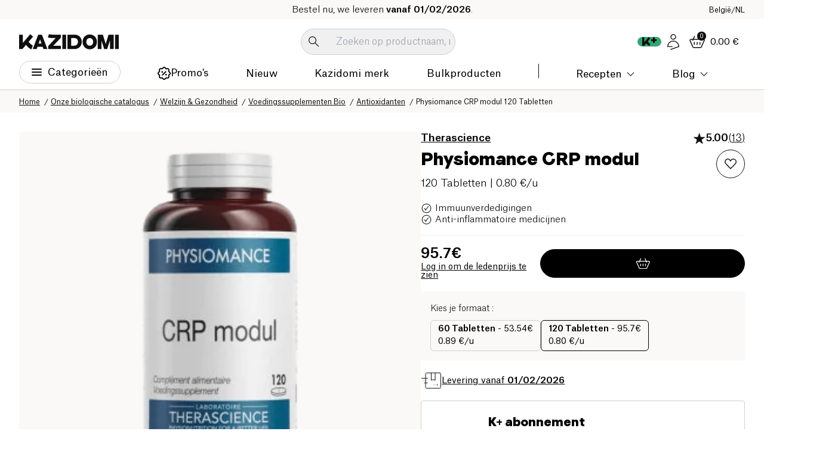

--- FILE ---
content_type: image/svg+xml
request_url: https://www.kazidomi.com/payment-icons/monizze.svg
body_size: 724
content:
<svg width="53" height="30" viewBox="0 0 53 30" fill="none" xmlns="http://www.w3.org/2000/svg">
<g clip-path="url(#clip0_1_35)">
<path d="M3 0H50C51.7 0 53 1.3 53 3V27C53 28.7 51.7 30 50 30H3C1.3 30 0 28.7 0 27V3C0 1.3 1.3 0 3 0Z" fill="white"/>
<path fill-rule="evenodd" clip-rule="evenodd" d="M4 11.4384H11.0589V18.4973H4V11.4384Z" fill="#F59100"/>
<path fill-rule="evenodd" clip-rule="evenodd" d="M6.80243 14.9587C6.80243 15.3227 6.72255 15.6016 6.31454 15.6016C5.85732 15.6016 5.80861 15.2735 5.80861 15.0072V12.9214L5.2228 13.0502V15.0917C5.2228 15.8682 5.76434 16.1654 6.28784 16.1654C6.97132 16.1654 7.38848 15.7263 7.38848 15.1756V12.9214L6.80267 13.0502V14.9587H6.80243ZM8.86598 13.7713C8.62958 13.7713 8.41494 13.843 8.23244 13.9698V13.638L7.66716 13.7747V16.8937L8.23096 16.7646V15.9664C8.41732 16.0961 8.63892 16.1656 8.86598 16.1657C9.50074 16.1657 10.0158 15.6298 10.0158 14.9688C10.0158 14.3074 9.50074 13.7713 8.86598 13.7713M8.82987 15.6506C8.45252 15.6506 8.17705 15.3358 8.17705 14.9676C8.17705 14.5992 8.45252 14.2841 8.82987 14.2841C9.20697 14.2841 9.48244 14.5992 9.48244 14.9676C9.48244 15.3358 9.20698 15.6506 8.82963 15.6506" fill="white"/>
<path fill-rule="evenodd" clip-rule="evenodd" d="M12.8242 18.4973L14.1409 11.2777L16.455 16.0087L18.7485 11.2777L20.1162 18.4973L18.7792 18.662L18.2134 15.0727L16.4651 18.662L14.686 15.0727L14.1306 18.662L12.8242 18.4973ZM23.2732 13.1086C24.8163 13.1086 26.1733 14.3118 26.1733 15.8853C26.1733 17.4585 24.816 18.662 23.2732 18.662C21.7305 18.662 20.3729 17.4585 20.3729 15.885C20.3729 14.3116 21.7305 13.1086 23.2735 13.1086M23.2735 17.4688C24.1578 17.4688 24.9394 16.7802 24.9394 15.8853C24.9394 14.9904 24.1578 14.3012 23.2732 14.3012C22.3887 14.3012 21.6071 14.9904 21.6071 15.8853C21.6071 16.7802 22.3885 17.4688 23.2732 17.4688M26.8833 13.2727L28.1172 13.1494V13.8692H28.1377C28.5801 13.2725 29.0119 13.1083 29.7426 13.1083C30.8222 13.1083 31.5418 13.7972 31.5418 14.908V18.497L30.2361 18.5794V15.2577C30.2361 14.7025 29.979 14.2399 29.3927 14.2399C28.57 14.2399 28.1894 14.867 28.1894 15.5252V18.4975L26.8835 18.5799V13.2725L26.8833 13.2727ZM34.0618 11.8741L33.1773 12.7483L32.2925 11.8741L33.1773 11L34.0618 11.8741ZM32.4985 13.2727L33.8046 13.1494V18.4975L32.4985 18.5799V13.2727ZM34.8947 13.2727H38.6793L36.2831 17.3662H38.6793L38.453 18.4973H34.3185L36.7151 14.4041H34.6271L34.8947 13.2727ZM39.3991 13.2727H43.1837L40.7876 17.3662H43.1837L42.9572 18.4973H38.8232L41.2193 14.4041H39.1318L39.3991 13.2727ZM48.542 17.9728C47.904 18.4154 47.1226 18.662 46.3511 18.662C44.8084 18.662 43.451 17.4585 43.451 15.885C43.451 14.3116 44.8086 13.1086 46.3511 13.1086C47.431 13.1086 48.3773 13.7564 48.84 14.7233L45.2614 16.9444C45.3642 17.1602 45.6521 17.4688 46.2792 17.4688C46.9478 17.4688 47.4414 17.2117 47.9866 16.8521L48.542 17.9728ZM47.1946 14.5381C46.9478 14.2908 46.6288 14.1986 46.2792 14.1986C45.4565 14.1986 44.7987 14.8672 44.7263 15.6694C44.7263 15.7824 44.7263 15.8954 44.747 16.019L47.1946 14.5381Z" fill="#4F5D5B"/>
</g>
<defs>
<clipPath id="clip0_1_35">
<rect width="53" height="30" fill="white"/>
</clipPath>
</defs>
</svg>


--- FILE ---
content_type: image/svg+xml
request_url: https://www.kazidomi.com/icons/arrow-down.svg
body_size: -237
content:
<?xml version="1.0" encoding="utf-8"?>
<!-- Generator: Adobe Illustrator 24.3.0, SVG Export Plug-In . SVG Version: 6.00 Build 0)  -->
<svg version="1.1" id="Calque_1" xmlns="http://www.w3.org/2000/svg" xmlns:xlink="http://www.w3.org/1999/xlink" x="0px" y="0px"
	 viewBox="0 0 12 12" style="enable-background:new 0 0 12 12;" xml:space="preserve">
<style type="text/css">
	.st0{fill:#0F0F0F;}
</style>
<path class="st0" d="M6,9.1c-0.1,0-0.2,0-0.3-0.1L0.4,3.7C0.2,3.5,0.2,3.2,0.4,3S0.8,2.9,1,3l5,5l5-5c0.2-0.2,0.5-0.2,0.6,0
	s0.2,0.5,0,0.6L6.3,9C6.2,9.1,6.1,9.1,6,9.1z"/>
</svg>


--- FILE ---
content_type: image/svg+xml
request_url: https://aicdn.speedsize.com/54b53e1d-47a6-4f42-8122-1c85f7171092/https://www.kazidomi.com/icons/48h-delivery.svg?speedsize=mxw_96
body_size: 505
content:
<svg width="96" height="96" viewBox="0 0 96 96" fill="none" xmlns="http://www.w3.org/2000/svg">
<path d="M77.3836 24H29.6886C27.6852 24 26.0612 25.6274 26.0612 27.6349V75.4283C26.0612 77.4358 27.6852 79.0632 29.6886 79.0632H77.3836C79.387 79.0632 81.0111 77.4358 81.0111 75.4283V27.6349C81.0111 25.6274 79.387 24 77.3836 24Z" fill="white"/>
<path d="M77.3836 24H29.6886C27.6852 24 26.0612 25.6274 26.0612 27.6349V75.4283C26.0612 77.4358 27.6852 79.0632 29.6886 79.0632H77.3836C79.387 79.0632 81.0111 77.4358 81.0111 75.4283V27.6349C81.0111 25.6274 79.387 24 77.3836 24Z" fill="#FFC85F" fill-opacity="0.48"/>
<path d="M73.3836 20H25.6886C23.6852 20 22.0612 21.6274 22.0612 23.6349V71.4283C22.0612 73.4358 23.6852 75.0632 25.6886 75.0632H73.3836C75.387 75.0632 77.0111 73.4358 77.0111 71.4283V23.6349C77.0111 21.6274 75.387 20 73.3836 20Z" stroke="#0E0E0E" stroke-width="2.5" stroke-linecap="round" stroke-linejoin="round"/>
<path d="M30.0466 39.0223H8" stroke="#0E0E0E" stroke-width="2.5" stroke-linecap="round" stroke-linejoin="round"/>
<path d="M29.2391 47.5767H12.8066" stroke="#0E0E0E" stroke-width="0.5" stroke-linecap="round" stroke-linejoin="round"/>
<path d="M28.8418 56.0409H18.0876" stroke="#0E0E0E" stroke-width="2.5" stroke-linecap="round" stroke-linejoin="round"/>
<path d="M42.4286 20.3854V46.2922L49.4143 44.0701L56.6563 46.4977V20.3854" stroke="#0E0E0E" stroke-width="2.5" stroke-linecap="round" stroke-linejoin="round"/>
<path d="M50.2731 63.1823H66.6414" stroke="#0E0E0E" stroke-width="0.5" stroke-linecap="round" stroke-linejoin="round"/>
<path d="M62.2578 66.2649C62.2344 66.2288 62.2185 66.1884 62.211 66.146C62.2035 66.1037 62.2045 66.0603 62.2141 66.0183C62.2237 65.9764 62.2416 65.9368 62.2667 65.902C62.2918 65.8671 62.3236 65.8376 62.3604 65.8153L66.4877 63.1822L62.3604 60.5363C62.3241 60.5153 62.2925 60.487 62.2675 60.4533C62.2425 60.4196 62.2246 60.3811 62.215 60.3402C62.2054 60.2993 62.2043 60.2568 62.2116 60.2155C62.219 60.1741 62.2347 60.1347 62.2578 60.0996C62.3027 60.0289 62.3734 59.9785 62.4548 59.9593C62.5363 59.9401 62.622 59.9536 62.6936 59.9969L67.2824 62.9125C67.3296 62.9398 67.3687 62.9792 67.3957 63.0266C67.4227 63.0739 67.4367 63.1277 67.4362 63.1822C67.4333 63.2361 67.4178 63.2885 67.3911 63.3353C67.3644 63.3822 67.3272 63.4221 67.2824 63.452L62.7192 66.3548C62.6653 66.3734 62.6066 66.3734 62.5526 66.3548C62.4999 66.3647 62.4455 66.3617 62.3942 66.346C62.3429 66.3304 62.2961 66.3025 62.2578 66.2649Z" fill="#0E0E0E"/>
</svg>
